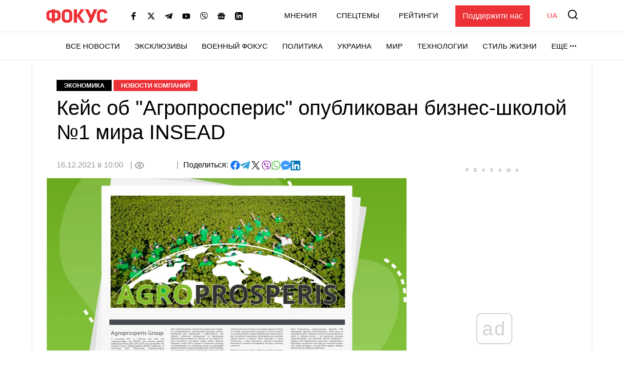

--- FILE ---
content_type: text/html; charset=utf-8
request_url: https://www.google.com/recaptcha/api2/aframe
body_size: 268
content:
<!DOCTYPE HTML><html><head><meta http-equiv="content-type" content="text/html; charset=UTF-8"></head><body><script nonce="SpLDZIDicJS5OYy2XAPSoA">/** Anti-fraud and anti-abuse applications only. See google.com/recaptcha */ try{var clients={'sodar':'https://pagead2.googlesyndication.com/pagead/sodar?'};window.addEventListener("message",function(a){try{if(a.source===window.parent){var b=JSON.parse(a.data);var c=clients[b['id']];if(c){var d=document.createElement('img');d.src=c+b['params']+'&rc='+(localStorage.getItem("rc::a")?sessionStorage.getItem("rc::b"):"");window.document.body.appendChild(d);sessionStorage.setItem("rc::e",parseInt(sessionStorage.getItem("rc::e")||0)+1);localStorage.setItem("rc::h",'1769457473729');}}}catch(b){}});window.parent.postMessage("_grecaptcha_ready", "*");}catch(b){}</script></body></html>

--- FILE ---
content_type: application/javascript; charset=utf-8
request_url: https://fundingchoicesmessages.google.com/f/AGSKWxWYBq3SsZ4-dgz8KYa1FxHZ1CWdFF1qOAyUjNO3WkqVyVX7jROFr7Lw3bGmk4Yu-2HFMYEZm6-96OZdfklOUKBbl823CjM4CMXGFZB1DtrA4g6D9J_5cyBoKl1G7Df93TNjJ1d-PQ==?fccs=W251bGwsbnVsbCxudWxsLG51bGwsbnVsbCxudWxsLFsxNzY5NDU3NDcyLDc5MzAwMDAwMF0sbnVsbCxudWxsLG51bGwsW251bGwsWzddXSwiaHR0cHM6Ly9mb2N1cy51YS9lY29ub21pY3MvNTAwNjIzLWtleXMtb2ItYWdyb3Byb3NwZXJpcy1vcHVibGlrb3Zhbi1iaXpuZXMtc2hrb2xveS0xLW1pcmEtaW5zZWFkIixudWxsLFtbOCwibFJmS00wTjFjVDAiXSxbOSwiZW4tVVMiXSxbMTksIjIiXSxbMTcsIlswXSJdLFsyNCwiIl0sWzI5LCJmYWxzZSJdXV0
body_size: -213
content:
if (typeof __googlefc.fcKernelManager.run === 'function') {"use strict";this.default_ContributorServingResponseClientJs=this.default_ContributorServingResponseClientJs||{};(function(_){var window=this;
try{
var RH=function(a){this.A=_.t(a)};_.u(RH,_.J);var SH=_.ed(RH);var TH=function(a,b,c){this.B=a;this.params=b;this.j=c;this.l=_.F(this.params,4);this.o=new _.dh(this.B.document,_.O(this.params,3),new _.Qg(_.Qk(this.j)))};TH.prototype.run=function(){if(_.P(this.params,10)){var a=this.o;var b=_.eh(a);b=_.Od(b,4);_.ih(a,b)}a=_.Rk(this.j)?_.be(_.Rk(this.j)):new _.de;_.ee(a,9);_.F(a,4)!==1&&_.G(a,4,this.l===2||this.l===3?1:2);_.Fg(this.params,5)&&(b=_.O(this.params,5),_.hg(a,6,b));return a};var UH=function(){};UH.prototype.run=function(a,b){var c,d;return _.v(function(e){c=SH(b);d=(new TH(a,c,_.A(c,_.Pk,2))).run();return e.return({ia:_.L(d)})})};_.Tk(8,new UH);
}catch(e){_._DumpException(e)}
}).call(this,this.default_ContributorServingResponseClientJs);
// Google Inc.

//# sourceURL=/_/mss/boq-content-ads-contributor/_/js/k=boq-content-ads-contributor.ContributorServingResponseClientJs.en_US.lRfKM0N1cT0.es5.O/d=1/exm=kernel_loader,loader_js_executable/ed=1/rs=AJlcJMwSx5xfh8YmCxYY1Uo-mP01FmTfFQ/m=web_iab_tcf_v2_signal_executable
__googlefc.fcKernelManager.run('\x5b\x5b\x5b8,\x22\x5bnull,\x5b\x5bnull,null,null,\\\x22https:\/\/fundingchoicesmessages.google.com\/f\/AGSKWxWe-FvWNNI_8ysA7y1OulDL0f-9pRopOLURw_NECFsSpgAWdT0XaGzh79IgCqhUZpiDOAIlaN5imX9-m9sAKdyhONs-fUwO5z9OanL9Fv5pX1IxF7BNEm_UzpQ2WGWAGdAOrLi8Fw\\\\u003d\\\\u003d\\\x22\x5d,null,null,\x5bnull,null,null,\\\x22https:\/\/fundingchoicesmessages.google.com\/el\/AGSKWxUpZO2iZt8xjLYfJnTcXfTsN-Og7XyoTnRPd9RA0MioNVKgAFe-VUVHouaDIqdfu4ONiObPDtUU6haVmRWiqPm5CgDLn4LzPCyny510va1lE-cazS58horqhnHicyurq5wMQ7hBhA\\\\u003d\\\\u003d\\\x22\x5d,null,\x5bnull,\x5b7\x5d\x5d\x5d,\\\x22focus.ua\\\x22,1,\\\x22en\\\x22,null,null,null,null,1\x5d\x22\x5d\x5d,\x5bnull,null,null,\x22https:\/\/fundingchoicesmessages.google.com\/f\/AGSKWxU5uFLFGzCCDxLo1spmD6KvXKGQOJuih8z3Nyiw-4WF8RRXsZvJPN1OdQIPIqYfZPm2iP9Uthet70JL9ZxwFRe5lqkZa6T3Zn5_MbpSUOGIZg_1lYV1GEsR5CkM87MKo1ESqXix6g\\u003d\\u003d\x22\x5d\x5d');}

--- FILE ---
content_type: application/javascript; charset=utf-8
request_url: https://fundingchoicesmessages.google.com/f/AGSKWxUE4FVZs27KB1Tg8HGF6tKq9KY2eGkDyULisjOGA5TesUDJklsOBj-qw2ohXlNUWqBokNzjBLPjrmLmt3SqvhITXRrUuiLBhOkJ9cYlvQGJo_xlfVhPTVuLpcFqg-aF9hFln75MuCjXP8Ggik7Oyd-mALBPCHl3KBBZN1kByfUlo92O44U1F5sgHX1f/_/yads./ad-emea./adbotright._house_ad_&adflag=
body_size: -1289
content:
window['ec74c801-b259-425c-ac78-ff2ae0e7ea74'] = true;